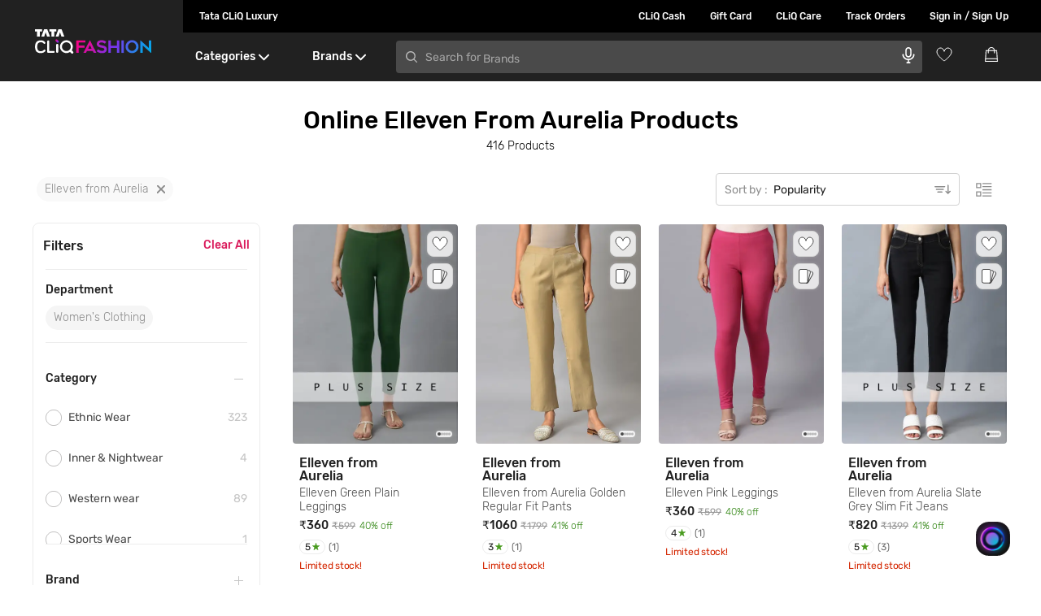

--- FILE ---
content_type: text/html; charset=utf-8
request_url: https://www.google.com/recaptcha/enterprise/anchor?ar=1&k=6Le45ZIkAAAAACF_7YiQ63eGG7ZcUYz5Z5PvxqaZ&co=aHR0cHM6Ly93d3cudGF0YWNsaXEuY29tOjQ0Mw..&hl=en&v=PoyoqOPhxBO7pBk68S4YbpHZ&size=invisible&anchor-ms=20000&execute-ms=30000&cb=13syrhhjz8dv
body_size: 48440
content:
<!DOCTYPE HTML><html dir="ltr" lang="en"><head><meta http-equiv="Content-Type" content="text/html; charset=UTF-8">
<meta http-equiv="X-UA-Compatible" content="IE=edge">
<title>reCAPTCHA</title>
<style type="text/css">
/* cyrillic-ext */
@font-face {
  font-family: 'Roboto';
  font-style: normal;
  font-weight: 400;
  font-stretch: 100%;
  src: url(//fonts.gstatic.com/s/roboto/v48/KFO7CnqEu92Fr1ME7kSn66aGLdTylUAMa3GUBHMdazTgWw.woff2) format('woff2');
  unicode-range: U+0460-052F, U+1C80-1C8A, U+20B4, U+2DE0-2DFF, U+A640-A69F, U+FE2E-FE2F;
}
/* cyrillic */
@font-face {
  font-family: 'Roboto';
  font-style: normal;
  font-weight: 400;
  font-stretch: 100%;
  src: url(//fonts.gstatic.com/s/roboto/v48/KFO7CnqEu92Fr1ME7kSn66aGLdTylUAMa3iUBHMdazTgWw.woff2) format('woff2');
  unicode-range: U+0301, U+0400-045F, U+0490-0491, U+04B0-04B1, U+2116;
}
/* greek-ext */
@font-face {
  font-family: 'Roboto';
  font-style: normal;
  font-weight: 400;
  font-stretch: 100%;
  src: url(//fonts.gstatic.com/s/roboto/v48/KFO7CnqEu92Fr1ME7kSn66aGLdTylUAMa3CUBHMdazTgWw.woff2) format('woff2');
  unicode-range: U+1F00-1FFF;
}
/* greek */
@font-face {
  font-family: 'Roboto';
  font-style: normal;
  font-weight: 400;
  font-stretch: 100%;
  src: url(//fonts.gstatic.com/s/roboto/v48/KFO7CnqEu92Fr1ME7kSn66aGLdTylUAMa3-UBHMdazTgWw.woff2) format('woff2');
  unicode-range: U+0370-0377, U+037A-037F, U+0384-038A, U+038C, U+038E-03A1, U+03A3-03FF;
}
/* math */
@font-face {
  font-family: 'Roboto';
  font-style: normal;
  font-weight: 400;
  font-stretch: 100%;
  src: url(//fonts.gstatic.com/s/roboto/v48/KFO7CnqEu92Fr1ME7kSn66aGLdTylUAMawCUBHMdazTgWw.woff2) format('woff2');
  unicode-range: U+0302-0303, U+0305, U+0307-0308, U+0310, U+0312, U+0315, U+031A, U+0326-0327, U+032C, U+032F-0330, U+0332-0333, U+0338, U+033A, U+0346, U+034D, U+0391-03A1, U+03A3-03A9, U+03B1-03C9, U+03D1, U+03D5-03D6, U+03F0-03F1, U+03F4-03F5, U+2016-2017, U+2034-2038, U+203C, U+2040, U+2043, U+2047, U+2050, U+2057, U+205F, U+2070-2071, U+2074-208E, U+2090-209C, U+20D0-20DC, U+20E1, U+20E5-20EF, U+2100-2112, U+2114-2115, U+2117-2121, U+2123-214F, U+2190, U+2192, U+2194-21AE, U+21B0-21E5, U+21F1-21F2, U+21F4-2211, U+2213-2214, U+2216-22FF, U+2308-230B, U+2310, U+2319, U+231C-2321, U+2336-237A, U+237C, U+2395, U+239B-23B7, U+23D0, U+23DC-23E1, U+2474-2475, U+25AF, U+25B3, U+25B7, U+25BD, U+25C1, U+25CA, U+25CC, U+25FB, U+266D-266F, U+27C0-27FF, U+2900-2AFF, U+2B0E-2B11, U+2B30-2B4C, U+2BFE, U+3030, U+FF5B, U+FF5D, U+1D400-1D7FF, U+1EE00-1EEFF;
}
/* symbols */
@font-face {
  font-family: 'Roboto';
  font-style: normal;
  font-weight: 400;
  font-stretch: 100%;
  src: url(//fonts.gstatic.com/s/roboto/v48/KFO7CnqEu92Fr1ME7kSn66aGLdTylUAMaxKUBHMdazTgWw.woff2) format('woff2');
  unicode-range: U+0001-000C, U+000E-001F, U+007F-009F, U+20DD-20E0, U+20E2-20E4, U+2150-218F, U+2190, U+2192, U+2194-2199, U+21AF, U+21E6-21F0, U+21F3, U+2218-2219, U+2299, U+22C4-22C6, U+2300-243F, U+2440-244A, U+2460-24FF, U+25A0-27BF, U+2800-28FF, U+2921-2922, U+2981, U+29BF, U+29EB, U+2B00-2BFF, U+4DC0-4DFF, U+FFF9-FFFB, U+10140-1018E, U+10190-1019C, U+101A0, U+101D0-101FD, U+102E0-102FB, U+10E60-10E7E, U+1D2C0-1D2D3, U+1D2E0-1D37F, U+1F000-1F0FF, U+1F100-1F1AD, U+1F1E6-1F1FF, U+1F30D-1F30F, U+1F315, U+1F31C, U+1F31E, U+1F320-1F32C, U+1F336, U+1F378, U+1F37D, U+1F382, U+1F393-1F39F, U+1F3A7-1F3A8, U+1F3AC-1F3AF, U+1F3C2, U+1F3C4-1F3C6, U+1F3CA-1F3CE, U+1F3D4-1F3E0, U+1F3ED, U+1F3F1-1F3F3, U+1F3F5-1F3F7, U+1F408, U+1F415, U+1F41F, U+1F426, U+1F43F, U+1F441-1F442, U+1F444, U+1F446-1F449, U+1F44C-1F44E, U+1F453, U+1F46A, U+1F47D, U+1F4A3, U+1F4B0, U+1F4B3, U+1F4B9, U+1F4BB, U+1F4BF, U+1F4C8-1F4CB, U+1F4D6, U+1F4DA, U+1F4DF, U+1F4E3-1F4E6, U+1F4EA-1F4ED, U+1F4F7, U+1F4F9-1F4FB, U+1F4FD-1F4FE, U+1F503, U+1F507-1F50B, U+1F50D, U+1F512-1F513, U+1F53E-1F54A, U+1F54F-1F5FA, U+1F610, U+1F650-1F67F, U+1F687, U+1F68D, U+1F691, U+1F694, U+1F698, U+1F6AD, U+1F6B2, U+1F6B9-1F6BA, U+1F6BC, U+1F6C6-1F6CF, U+1F6D3-1F6D7, U+1F6E0-1F6EA, U+1F6F0-1F6F3, U+1F6F7-1F6FC, U+1F700-1F7FF, U+1F800-1F80B, U+1F810-1F847, U+1F850-1F859, U+1F860-1F887, U+1F890-1F8AD, U+1F8B0-1F8BB, U+1F8C0-1F8C1, U+1F900-1F90B, U+1F93B, U+1F946, U+1F984, U+1F996, U+1F9E9, U+1FA00-1FA6F, U+1FA70-1FA7C, U+1FA80-1FA89, U+1FA8F-1FAC6, U+1FACE-1FADC, U+1FADF-1FAE9, U+1FAF0-1FAF8, U+1FB00-1FBFF;
}
/* vietnamese */
@font-face {
  font-family: 'Roboto';
  font-style: normal;
  font-weight: 400;
  font-stretch: 100%;
  src: url(//fonts.gstatic.com/s/roboto/v48/KFO7CnqEu92Fr1ME7kSn66aGLdTylUAMa3OUBHMdazTgWw.woff2) format('woff2');
  unicode-range: U+0102-0103, U+0110-0111, U+0128-0129, U+0168-0169, U+01A0-01A1, U+01AF-01B0, U+0300-0301, U+0303-0304, U+0308-0309, U+0323, U+0329, U+1EA0-1EF9, U+20AB;
}
/* latin-ext */
@font-face {
  font-family: 'Roboto';
  font-style: normal;
  font-weight: 400;
  font-stretch: 100%;
  src: url(//fonts.gstatic.com/s/roboto/v48/KFO7CnqEu92Fr1ME7kSn66aGLdTylUAMa3KUBHMdazTgWw.woff2) format('woff2');
  unicode-range: U+0100-02BA, U+02BD-02C5, U+02C7-02CC, U+02CE-02D7, U+02DD-02FF, U+0304, U+0308, U+0329, U+1D00-1DBF, U+1E00-1E9F, U+1EF2-1EFF, U+2020, U+20A0-20AB, U+20AD-20C0, U+2113, U+2C60-2C7F, U+A720-A7FF;
}
/* latin */
@font-face {
  font-family: 'Roboto';
  font-style: normal;
  font-weight: 400;
  font-stretch: 100%;
  src: url(//fonts.gstatic.com/s/roboto/v48/KFO7CnqEu92Fr1ME7kSn66aGLdTylUAMa3yUBHMdazQ.woff2) format('woff2');
  unicode-range: U+0000-00FF, U+0131, U+0152-0153, U+02BB-02BC, U+02C6, U+02DA, U+02DC, U+0304, U+0308, U+0329, U+2000-206F, U+20AC, U+2122, U+2191, U+2193, U+2212, U+2215, U+FEFF, U+FFFD;
}
/* cyrillic-ext */
@font-face {
  font-family: 'Roboto';
  font-style: normal;
  font-weight: 500;
  font-stretch: 100%;
  src: url(//fonts.gstatic.com/s/roboto/v48/KFO7CnqEu92Fr1ME7kSn66aGLdTylUAMa3GUBHMdazTgWw.woff2) format('woff2');
  unicode-range: U+0460-052F, U+1C80-1C8A, U+20B4, U+2DE0-2DFF, U+A640-A69F, U+FE2E-FE2F;
}
/* cyrillic */
@font-face {
  font-family: 'Roboto';
  font-style: normal;
  font-weight: 500;
  font-stretch: 100%;
  src: url(//fonts.gstatic.com/s/roboto/v48/KFO7CnqEu92Fr1ME7kSn66aGLdTylUAMa3iUBHMdazTgWw.woff2) format('woff2');
  unicode-range: U+0301, U+0400-045F, U+0490-0491, U+04B0-04B1, U+2116;
}
/* greek-ext */
@font-face {
  font-family: 'Roboto';
  font-style: normal;
  font-weight: 500;
  font-stretch: 100%;
  src: url(//fonts.gstatic.com/s/roboto/v48/KFO7CnqEu92Fr1ME7kSn66aGLdTylUAMa3CUBHMdazTgWw.woff2) format('woff2');
  unicode-range: U+1F00-1FFF;
}
/* greek */
@font-face {
  font-family: 'Roboto';
  font-style: normal;
  font-weight: 500;
  font-stretch: 100%;
  src: url(//fonts.gstatic.com/s/roboto/v48/KFO7CnqEu92Fr1ME7kSn66aGLdTylUAMa3-UBHMdazTgWw.woff2) format('woff2');
  unicode-range: U+0370-0377, U+037A-037F, U+0384-038A, U+038C, U+038E-03A1, U+03A3-03FF;
}
/* math */
@font-face {
  font-family: 'Roboto';
  font-style: normal;
  font-weight: 500;
  font-stretch: 100%;
  src: url(//fonts.gstatic.com/s/roboto/v48/KFO7CnqEu92Fr1ME7kSn66aGLdTylUAMawCUBHMdazTgWw.woff2) format('woff2');
  unicode-range: U+0302-0303, U+0305, U+0307-0308, U+0310, U+0312, U+0315, U+031A, U+0326-0327, U+032C, U+032F-0330, U+0332-0333, U+0338, U+033A, U+0346, U+034D, U+0391-03A1, U+03A3-03A9, U+03B1-03C9, U+03D1, U+03D5-03D6, U+03F0-03F1, U+03F4-03F5, U+2016-2017, U+2034-2038, U+203C, U+2040, U+2043, U+2047, U+2050, U+2057, U+205F, U+2070-2071, U+2074-208E, U+2090-209C, U+20D0-20DC, U+20E1, U+20E5-20EF, U+2100-2112, U+2114-2115, U+2117-2121, U+2123-214F, U+2190, U+2192, U+2194-21AE, U+21B0-21E5, U+21F1-21F2, U+21F4-2211, U+2213-2214, U+2216-22FF, U+2308-230B, U+2310, U+2319, U+231C-2321, U+2336-237A, U+237C, U+2395, U+239B-23B7, U+23D0, U+23DC-23E1, U+2474-2475, U+25AF, U+25B3, U+25B7, U+25BD, U+25C1, U+25CA, U+25CC, U+25FB, U+266D-266F, U+27C0-27FF, U+2900-2AFF, U+2B0E-2B11, U+2B30-2B4C, U+2BFE, U+3030, U+FF5B, U+FF5D, U+1D400-1D7FF, U+1EE00-1EEFF;
}
/* symbols */
@font-face {
  font-family: 'Roboto';
  font-style: normal;
  font-weight: 500;
  font-stretch: 100%;
  src: url(//fonts.gstatic.com/s/roboto/v48/KFO7CnqEu92Fr1ME7kSn66aGLdTylUAMaxKUBHMdazTgWw.woff2) format('woff2');
  unicode-range: U+0001-000C, U+000E-001F, U+007F-009F, U+20DD-20E0, U+20E2-20E4, U+2150-218F, U+2190, U+2192, U+2194-2199, U+21AF, U+21E6-21F0, U+21F3, U+2218-2219, U+2299, U+22C4-22C6, U+2300-243F, U+2440-244A, U+2460-24FF, U+25A0-27BF, U+2800-28FF, U+2921-2922, U+2981, U+29BF, U+29EB, U+2B00-2BFF, U+4DC0-4DFF, U+FFF9-FFFB, U+10140-1018E, U+10190-1019C, U+101A0, U+101D0-101FD, U+102E0-102FB, U+10E60-10E7E, U+1D2C0-1D2D3, U+1D2E0-1D37F, U+1F000-1F0FF, U+1F100-1F1AD, U+1F1E6-1F1FF, U+1F30D-1F30F, U+1F315, U+1F31C, U+1F31E, U+1F320-1F32C, U+1F336, U+1F378, U+1F37D, U+1F382, U+1F393-1F39F, U+1F3A7-1F3A8, U+1F3AC-1F3AF, U+1F3C2, U+1F3C4-1F3C6, U+1F3CA-1F3CE, U+1F3D4-1F3E0, U+1F3ED, U+1F3F1-1F3F3, U+1F3F5-1F3F7, U+1F408, U+1F415, U+1F41F, U+1F426, U+1F43F, U+1F441-1F442, U+1F444, U+1F446-1F449, U+1F44C-1F44E, U+1F453, U+1F46A, U+1F47D, U+1F4A3, U+1F4B0, U+1F4B3, U+1F4B9, U+1F4BB, U+1F4BF, U+1F4C8-1F4CB, U+1F4D6, U+1F4DA, U+1F4DF, U+1F4E3-1F4E6, U+1F4EA-1F4ED, U+1F4F7, U+1F4F9-1F4FB, U+1F4FD-1F4FE, U+1F503, U+1F507-1F50B, U+1F50D, U+1F512-1F513, U+1F53E-1F54A, U+1F54F-1F5FA, U+1F610, U+1F650-1F67F, U+1F687, U+1F68D, U+1F691, U+1F694, U+1F698, U+1F6AD, U+1F6B2, U+1F6B9-1F6BA, U+1F6BC, U+1F6C6-1F6CF, U+1F6D3-1F6D7, U+1F6E0-1F6EA, U+1F6F0-1F6F3, U+1F6F7-1F6FC, U+1F700-1F7FF, U+1F800-1F80B, U+1F810-1F847, U+1F850-1F859, U+1F860-1F887, U+1F890-1F8AD, U+1F8B0-1F8BB, U+1F8C0-1F8C1, U+1F900-1F90B, U+1F93B, U+1F946, U+1F984, U+1F996, U+1F9E9, U+1FA00-1FA6F, U+1FA70-1FA7C, U+1FA80-1FA89, U+1FA8F-1FAC6, U+1FACE-1FADC, U+1FADF-1FAE9, U+1FAF0-1FAF8, U+1FB00-1FBFF;
}
/* vietnamese */
@font-face {
  font-family: 'Roboto';
  font-style: normal;
  font-weight: 500;
  font-stretch: 100%;
  src: url(//fonts.gstatic.com/s/roboto/v48/KFO7CnqEu92Fr1ME7kSn66aGLdTylUAMa3OUBHMdazTgWw.woff2) format('woff2');
  unicode-range: U+0102-0103, U+0110-0111, U+0128-0129, U+0168-0169, U+01A0-01A1, U+01AF-01B0, U+0300-0301, U+0303-0304, U+0308-0309, U+0323, U+0329, U+1EA0-1EF9, U+20AB;
}
/* latin-ext */
@font-face {
  font-family: 'Roboto';
  font-style: normal;
  font-weight: 500;
  font-stretch: 100%;
  src: url(//fonts.gstatic.com/s/roboto/v48/KFO7CnqEu92Fr1ME7kSn66aGLdTylUAMa3KUBHMdazTgWw.woff2) format('woff2');
  unicode-range: U+0100-02BA, U+02BD-02C5, U+02C7-02CC, U+02CE-02D7, U+02DD-02FF, U+0304, U+0308, U+0329, U+1D00-1DBF, U+1E00-1E9F, U+1EF2-1EFF, U+2020, U+20A0-20AB, U+20AD-20C0, U+2113, U+2C60-2C7F, U+A720-A7FF;
}
/* latin */
@font-face {
  font-family: 'Roboto';
  font-style: normal;
  font-weight: 500;
  font-stretch: 100%;
  src: url(//fonts.gstatic.com/s/roboto/v48/KFO7CnqEu92Fr1ME7kSn66aGLdTylUAMa3yUBHMdazQ.woff2) format('woff2');
  unicode-range: U+0000-00FF, U+0131, U+0152-0153, U+02BB-02BC, U+02C6, U+02DA, U+02DC, U+0304, U+0308, U+0329, U+2000-206F, U+20AC, U+2122, U+2191, U+2193, U+2212, U+2215, U+FEFF, U+FFFD;
}
/* cyrillic-ext */
@font-face {
  font-family: 'Roboto';
  font-style: normal;
  font-weight: 900;
  font-stretch: 100%;
  src: url(//fonts.gstatic.com/s/roboto/v48/KFO7CnqEu92Fr1ME7kSn66aGLdTylUAMa3GUBHMdazTgWw.woff2) format('woff2');
  unicode-range: U+0460-052F, U+1C80-1C8A, U+20B4, U+2DE0-2DFF, U+A640-A69F, U+FE2E-FE2F;
}
/* cyrillic */
@font-face {
  font-family: 'Roboto';
  font-style: normal;
  font-weight: 900;
  font-stretch: 100%;
  src: url(//fonts.gstatic.com/s/roboto/v48/KFO7CnqEu92Fr1ME7kSn66aGLdTylUAMa3iUBHMdazTgWw.woff2) format('woff2');
  unicode-range: U+0301, U+0400-045F, U+0490-0491, U+04B0-04B1, U+2116;
}
/* greek-ext */
@font-face {
  font-family: 'Roboto';
  font-style: normal;
  font-weight: 900;
  font-stretch: 100%;
  src: url(//fonts.gstatic.com/s/roboto/v48/KFO7CnqEu92Fr1ME7kSn66aGLdTylUAMa3CUBHMdazTgWw.woff2) format('woff2');
  unicode-range: U+1F00-1FFF;
}
/* greek */
@font-face {
  font-family: 'Roboto';
  font-style: normal;
  font-weight: 900;
  font-stretch: 100%;
  src: url(//fonts.gstatic.com/s/roboto/v48/KFO7CnqEu92Fr1ME7kSn66aGLdTylUAMa3-UBHMdazTgWw.woff2) format('woff2');
  unicode-range: U+0370-0377, U+037A-037F, U+0384-038A, U+038C, U+038E-03A1, U+03A3-03FF;
}
/* math */
@font-face {
  font-family: 'Roboto';
  font-style: normal;
  font-weight: 900;
  font-stretch: 100%;
  src: url(//fonts.gstatic.com/s/roboto/v48/KFO7CnqEu92Fr1ME7kSn66aGLdTylUAMawCUBHMdazTgWw.woff2) format('woff2');
  unicode-range: U+0302-0303, U+0305, U+0307-0308, U+0310, U+0312, U+0315, U+031A, U+0326-0327, U+032C, U+032F-0330, U+0332-0333, U+0338, U+033A, U+0346, U+034D, U+0391-03A1, U+03A3-03A9, U+03B1-03C9, U+03D1, U+03D5-03D6, U+03F0-03F1, U+03F4-03F5, U+2016-2017, U+2034-2038, U+203C, U+2040, U+2043, U+2047, U+2050, U+2057, U+205F, U+2070-2071, U+2074-208E, U+2090-209C, U+20D0-20DC, U+20E1, U+20E5-20EF, U+2100-2112, U+2114-2115, U+2117-2121, U+2123-214F, U+2190, U+2192, U+2194-21AE, U+21B0-21E5, U+21F1-21F2, U+21F4-2211, U+2213-2214, U+2216-22FF, U+2308-230B, U+2310, U+2319, U+231C-2321, U+2336-237A, U+237C, U+2395, U+239B-23B7, U+23D0, U+23DC-23E1, U+2474-2475, U+25AF, U+25B3, U+25B7, U+25BD, U+25C1, U+25CA, U+25CC, U+25FB, U+266D-266F, U+27C0-27FF, U+2900-2AFF, U+2B0E-2B11, U+2B30-2B4C, U+2BFE, U+3030, U+FF5B, U+FF5D, U+1D400-1D7FF, U+1EE00-1EEFF;
}
/* symbols */
@font-face {
  font-family: 'Roboto';
  font-style: normal;
  font-weight: 900;
  font-stretch: 100%;
  src: url(//fonts.gstatic.com/s/roboto/v48/KFO7CnqEu92Fr1ME7kSn66aGLdTylUAMaxKUBHMdazTgWw.woff2) format('woff2');
  unicode-range: U+0001-000C, U+000E-001F, U+007F-009F, U+20DD-20E0, U+20E2-20E4, U+2150-218F, U+2190, U+2192, U+2194-2199, U+21AF, U+21E6-21F0, U+21F3, U+2218-2219, U+2299, U+22C4-22C6, U+2300-243F, U+2440-244A, U+2460-24FF, U+25A0-27BF, U+2800-28FF, U+2921-2922, U+2981, U+29BF, U+29EB, U+2B00-2BFF, U+4DC0-4DFF, U+FFF9-FFFB, U+10140-1018E, U+10190-1019C, U+101A0, U+101D0-101FD, U+102E0-102FB, U+10E60-10E7E, U+1D2C0-1D2D3, U+1D2E0-1D37F, U+1F000-1F0FF, U+1F100-1F1AD, U+1F1E6-1F1FF, U+1F30D-1F30F, U+1F315, U+1F31C, U+1F31E, U+1F320-1F32C, U+1F336, U+1F378, U+1F37D, U+1F382, U+1F393-1F39F, U+1F3A7-1F3A8, U+1F3AC-1F3AF, U+1F3C2, U+1F3C4-1F3C6, U+1F3CA-1F3CE, U+1F3D4-1F3E0, U+1F3ED, U+1F3F1-1F3F3, U+1F3F5-1F3F7, U+1F408, U+1F415, U+1F41F, U+1F426, U+1F43F, U+1F441-1F442, U+1F444, U+1F446-1F449, U+1F44C-1F44E, U+1F453, U+1F46A, U+1F47D, U+1F4A3, U+1F4B0, U+1F4B3, U+1F4B9, U+1F4BB, U+1F4BF, U+1F4C8-1F4CB, U+1F4D6, U+1F4DA, U+1F4DF, U+1F4E3-1F4E6, U+1F4EA-1F4ED, U+1F4F7, U+1F4F9-1F4FB, U+1F4FD-1F4FE, U+1F503, U+1F507-1F50B, U+1F50D, U+1F512-1F513, U+1F53E-1F54A, U+1F54F-1F5FA, U+1F610, U+1F650-1F67F, U+1F687, U+1F68D, U+1F691, U+1F694, U+1F698, U+1F6AD, U+1F6B2, U+1F6B9-1F6BA, U+1F6BC, U+1F6C6-1F6CF, U+1F6D3-1F6D7, U+1F6E0-1F6EA, U+1F6F0-1F6F3, U+1F6F7-1F6FC, U+1F700-1F7FF, U+1F800-1F80B, U+1F810-1F847, U+1F850-1F859, U+1F860-1F887, U+1F890-1F8AD, U+1F8B0-1F8BB, U+1F8C0-1F8C1, U+1F900-1F90B, U+1F93B, U+1F946, U+1F984, U+1F996, U+1F9E9, U+1FA00-1FA6F, U+1FA70-1FA7C, U+1FA80-1FA89, U+1FA8F-1FAC6, U+1FACE-1FADC, U+1FADF-1FAE9, U+1FAF0-1FAF8, U+1FB00-1FBFF;
}
/* vietnamese */
@font-face {
  font-family: 'Roboto';
  font-style: normal;
  font-weight: 900;
  font-stretch: 100%;
  src: url(//fonts.gstatic.com/s/roboto/v48/KFO7CnqEu92Fr1ME7kSn66aGLdTylUAMa3OUBHMdazTgWw.woff2) format('woff2');
  unicode-range: U+0102-0103, U+0110-0111, U+0128-0129, U+0168-0169, U+01A0-01A1, U+01AF-01B0, U+0300-0301, U+0303-0304, U+0308-0309, U+0323, U+0329, U+1EA0-1EF9, U+20AB;
}
/* latin-ext */
@font-face {
  font-family: 'Roboto';
  font-style: normal;
  font-weight: 900;
  font-stretch: 100%;
  src: url(//fonts.gstatic.com/s/roboto/v48/KFO7CnqEu92Fr1ME7kSn66aGLdTylUAMa3KUBHMdazTgWw.woff2) format('woff2');
  unicode-range: U+0100-02BA, U+02BD-02C5, U+02C7-02CC, U+02CE-02D7, U+02DD-02FF, U+0304, U+0308, U+0329, U+1D00-1DBF, U+1E00-1E9F, U+1EF2-1EFF, U+2020, U+20A0-20AB, U+20AD-20C0, U+2113, U+2C60-2C7F, U+A720-A7FF;
}
/* latin */
@font-face {
  font-family: 'Roboto';
  font-style: normal;
  font-weight: 900;
  font-stretch: 100%;
  src: url(//fonts.gstatic.com/s/roboto/v48/KFO7CnqEu92Fr1ME7kSn66aGLdTylUAMa3yUBHMdazQ.woff2) format('woff2');
  unicode-range: U+0000-00FF, U+0131, U+0152-0153, U+02BB-02BC, U+02C6, U+02DA, U+02DC, U+0304, U+0308, U+0329, U+2000-206F, U+20AC, U+2122, U+2191, U+2193, U+2212, U+2215, U+FEFF, U+FFFD;
}

</style>
<link rel="stylesheet" type="text/css" href="https://www.gstatic.com/recaptcha/releases/PoyoqOPhxBO7pBk68S4YbpHZ/styles__ltr.css">
<script nonce="dp1FLL0xfRErlmIFdrIW-g" type="text/javascript">window['__recaptcha_api'] = 'https://www.google.com/recaptcha/enterprise/';</script>
<script type="text/javascript" src="https://www.gstatic.com/recaptcha/releases/PoyoqOPhxBO7pBk68S4YbpHZ/recaptcha__en.js" nonce="dp1FLL0xfRErlmIFdrIW-g">
      
    </script></head>
<body><div id="rc-anchor-alert" class="rc-anchor-alert"></div>
<input type="hidden" id="recaptcha-token" value="[base64]">
<script type="text/javascript" nonce="dp1FLL0xfRErlmIFdrIW-g">
      recaptcha.anchor.Main.init("[\x22ainput\x22,[\x22bgdata\x22,\x22\x22,\[base64]/[base64]/[base64]/bmV3IHJbeF0oY1swXSk6RT09Mj9uZXcgclt4XShjWzBdLGNbMV0pOkU9PTM/bmV3IHJbeF0oY1swXSxjWzFdLGNbMl0pOkU9PTQ/[base64]/[base64]/[base64]/[base64]/[base64]/[base64]/[base64]/[base64]\x22,\[base64]\\u003d\x22,\x22bFdqTV7ChlDCjlLCocKDwoLCjcORJ8OrV8OXwokHDsK/wpBLw4FBwoBOwoRkO8Ozw7PCtiHClMKgb3cXBsKbwpbDtBVpwoNgesK3AsOncgjCgXRvLlPCuhdxw5YUc8KgE8KDw5zDp23ClQbDqsK7ecOQwq7CpW/CjkLCsEPCrSRaKsKiwovCnCU9wr9fw6zCtnNADXkeBA0kwpLDozbDvMOZSh7ChsOAWBdDwoY9wqN7wpFgwr3DpHgJw7LDtx/Cn8OvBkXCsC4iwrbClDgtKUTCrDAEcMOEW1jCgHEgw77DqsKkwpUddVbCtGcLM8KoFcOvwoTDoRrCuFDDrsOMRMKcw6vCscO7w7VZGx/DuMKXRMKhw6RSAMOdw5s3wo7Cm8KOHsKBw4UHw5YBf8OWTXTCs8O+wqtdw4zCqsKQw53Dh8O7LBvDnsKHBgXCpV7CmXLClMKtw44sesOhaWZfJQNMJ0ETw6fCoSEgw7zDqmrDksOswp8Sw6/Cj24fLz3DuE8BF1PDiAwPw4oPICPCpcOdwpfCnyxYw4pfw6DDl8KLwpPCt3HCocOiwroPwp7CtcO9aMKUEA0Aw74bBcKzQsK/Xi5LWsKkwp/ClwfDmlpbw5pRI8K5w4fDn8OSw4FpWMOnw6zCg0LCnk0+Q2QUw4tnAm/CrsK9w7FFMihIQ1sdwpt5w6YAAcKSJi9Vwpwow7tiYADDvMOxwqF/w4TDjk1OXsOra1d/SsOpw6/[base64]/DgbCpsKvw7JJL8KaQWVRwpI5ZcOJwqvClmsvwo/CvWnDo8OKw6kZHgnDmMKxwoM6WjnDpMOKGsOEf8O/[base64]/[base64]/[base64]/DHDDmsKKwoTChMKAS2PCvcK3d8KOwrQswrzDgcK+Vz7CqXt5OMKKwozCpiTCmzBFd1LCs8OVWFXDryfDlsOLJXQPTWXCpjnCl8KaICbDr1XCssKtTcObw54xw4/[base64]/CuCbDnjvCscOgFsOGwpI7CFTCs8OHM8K/QMKjc8O4asOUP8Kzw4fCq3FLw6F4VnAPwot6wrcaGXsqKMKcBcOQw77DosOuImzCuh5ZXhXDrC7CnH/CjMKuYMKff1fDvStnV8K3wrzDq8K7w7oPelVHwpU0RAjCrEBSwrt8w5h/[base64]/CmcKQwoPCrRgmE8K8w74wRAhJwo3Cnz3DuWXCr8KXEmTCmiPCn8KPBi92VRkGOsKiw7VjwrdUXAnDs0pXw4/DjA5Uwq/DvBnDrMOUPSBGwoUsXl0Uw6JSRsKlcMKlw6FISMOkHyLCl3JtNTnDp8O0FsKUfGULUijDnsOKKWzCqX3Di13DnGZnwprDmsOvPsOcw43DgMOJw4fDmEhkw7fCnzTDswDCkStFw7Ybw7HDmsOlwrvDnsO/QsKNwqfDlcO/woXDiWRUUBTCu8KfQsOrwqtcdiVvw6N9VHnCu8ONwqvDgcOOCwfCvDjDqjfCkMO1wo8BaT/DgsKWw4IGw7HCkGIMLcO+w41LAkDDiWBNwpnChcOpA8KgWsKdw4o/TMO9w7/Ds8OxwqZoacOPw5XDnxpgTcK7wqPCmH7DgsKLW1MWfcKbDsKuw5RpKsOWwooxfWklwqQPwpoNw7nCpz7Dt8KxOH8KwqE9w5RcwrVEw4kGM8OxZ8O9UMOTwo19w5wxwo/Dq2lQwqddw4zCnB3CrxMDRzVjw6R/L8OPwpTCucO4wpzDgsKaw6UjwrhhwpFAw4M7wpHCiFbClsOJLsKwTSp6acKRw5VpRcOmMltuUcOKZT/CrU8Bw75KX8KrE2TCvQzCjcKVGMOHw4PDtGPCpBXDhF5/[base64]/Cl3rCpHg/[base64]/w4rDsGbDm1dfwoRSwqtQNMOzwqvCjsO+U2tsJSHDm2hcwqrCosKpw7llSVzDiUsCw6pyQsK+wrvCm2kYw6RoBsOHwoIvw4MhcgdMwqA/BjUiXB/[base64]/ChGEbe04OwpJyDgnDo2vCsndhAXh7FcOwUMO/wovDuE0iMlXCtcKEw57DogrDsMKXw6TCrylHw65lX8OLTi9QbMOgWsK4w6TDpy3CkkgtOVHDhMKyXkMDX1xiw43CmsOcEMOJw4hYw4EIAC14fMKeWcKuw6nDncKmPcKNwrcfwo7Dog/Dh8O7wovDl3gKwqQ5wqbDisOvIzNWCsOiM8KhasOEwqd2w6hyMibDhUc/XsKyw50IwpDDswnDuQ3DqgLDosObwpbDj8OOTDkMW8OQw4XDhcOvw7fChcOkPWPCkU7DrsO/YsKgw4B/[base64]/Dt8O4OcO+wpN8w74dwrvDncKXw6I1wqXDncKQZ8OFw54xw5s8F8ONTBDCoy3CunFVw4nCjcK5Ei7CkXo/C0bDgcK/R8OTwql6w6zDn8O9PyIOI8OEHUhiUsOBSnLDpX5bw4/Ct3Bjwp7CkTbCvjMDwoItwoDDl8OVwo/[base64]/CqsOTDMKyw6PDqFjDkSdnw7HDtk3DpVHCvsOzw6/[base64]/DkcOrSMKrfCjCp8Otw7bDqEvDpRsqwp9GwqDDnMK7EMKHfcOnbcOlw7IPwqxOwot9w7UAw6TDqgjDj8KrwqfDucKow7/Dn8Oxw5tXJDDCuVRxw7EbMMOYwrd7UMO7eQ5gwrgKwpdrwqnDnn3DjQrDhH7DsWsefw9zNsKUZhHCh8O+wpV9MsOlXMOMw53DjDrCmsOcZ8OMw5wXwrsnJBYmw60TwqgvEcOnecOiUko4wpnDpMOsw5PCtsOZN8Oow6PDi8OXXMKTWVDCoxrDklPDvk/DksOrw7vDuMORw7XDjgd6LnMwXMKSwrTDtCpawpdsbgnDuxjDvsOAwqrCqDLCjkLDs8KqwqTDnMOFw7PClTh0XcOOFcK9FWzCizXDmF/ClcONWnDDrhpzwp1AwoLCscKWF3V8wr0kwrvDnHHCmV7DplTCu8OtY1jDtTIvO0Evw49qw4HCmMK3dA98wpsYNGZgQA4aNR3CvcKvwpPCrw3Di1NxbghPwpbCsGPDsSPDn8K/PVnCr8KZaznDvcK4NjRYBDZVWX9cNhXDjy8Tw6xxwr8NTcO6dcODw5fDuR5/bsOBRE/[base64]/wqnCgQMTS8Okb8KPDkVlB2zDnsKdw4bCkcKIw69OwqHDncKJa2Nqw7/[base64]/[base64]/ORlAw4kTw7VRw4LCg8Onw4TDhWbDgmpIw6/CtUFpVh3CkcKMSRgXw5V6WxDCnsKmwpPCpkvDisKdwrBew5TDtcOAMMKRw6Umw6PDksOETsKfUMKGw5nCnSvCjcKOX8KVw5IAw6Ysd8Ovw5YNwqEiw7vDkRXDv2PDshpDZ8KgUMKndsKUw6gsSmsQPsKXYzHCuw5QG8OlwpF/BBAVwrLDs2HDl8K2Q8KywqnDt3bDgMOGw4PDiWQTw6bCpFjDhsOBwqt8UsKbG8O6w47CiTtSUsK1wr4eJMObwppswrldelFMwqjDkcO2wq08DsOdw6LCqgJ/acOUw5oXLcKMwp9UO8O/wp/ClVrCnMOEV8OcKVvDlxMXw7DCqlrDlWRow51/U0tGZCdow7RjTDFWw6bDpSdyZMKFY8K1G1xaGDbCtsKHwrYVw4LDtCQPw7zCsAp/S8KlbsKaN0nCpkPCosK/E8Kow6rDpcKcPcO7ecOqJEYkw7V9w6XCkCR3KsONwqoPw5/[base64]/[base64]/CjxvDksO2w7HDvcKFfMOLKcONw6Rwwr8zO1lhbcOlK8O5wp5OXHZ9bXQLXMO2LE1BDhfDhcKyw54mwpAuVh/DjMKYJ8OpBsKbwrnDrcOKTXdNw7bChCFuwr95AMKHVsOywqHCpXDDoMKzK8KdwqFbbzDDksOBw4BLw5AGw6zCvsOEVcOzQBFTXsKJwrXCusOwwqwdKcORw5/[base64]/DlTUHakfCoGHCi8KpwrnDpMO7w4ENe2PDu8K1w4LCsUwiwqFiLMKDw4jDmB/[base64]/[base64]/Cnlo5wp9zw4LCsmBcY0xOwo/DuiVGXUQXN8O8E8OVw58aw47DuAzCo25HwqvCnz4yw67ChA0wL8OZwplyw7TDm8KKw6jCrcKCccOWw7nDlXUjw6FNw7ZIBcKYcMK8wqI3UMOhwq8VwrRGbcOiw5YaGRHCg8OMwqw0w74vQsKifsKMwrXCicOAGR1nUH/Chx/DowbDuMK9RMOBwq7CrsODNFAGEA3CgVktM2MjOcKgw6prwochdkUmFMO0woQQZcO1wr1nYMOfwoMsw6vCg3zCtQwABMKkwoPCvcKkw4jDisOiw6DDp8KFw5/[base64]/DpcOzw5MiYMKxGiHCjcKMFcK9SsOXwrPCrR7Dt8KeNcKRWF83w73Cr8KTw7EcGsKzw5LCuhbDnsKTPcKdwoV9w73Cs8O/wqPDh3Iaw5olwovDicOaK8O1w6TCocO6E8OsPlAkw61MwpJFwp/[base64]/[base64]/OcKOBcKdwqt/[base64]/CmH3DuW9CDsOwEH9ATxTDv0Z7wpHCnxTCh8KUBz8JwosndWdFwoLCisOSDhfCiA9+CsOcbsKYUcKldMOiw4xTwoHCo3ojekTCg3LCrVzDh20XYcO/w70EU8KMJk5aw4zDhcKjZEhQesOZJsKzwpfClTjChiAzL1tTwq7CnG3DkX/[base64]/PsOcw4fCtWRKwp/Dp8Ore8OXSHHCmSXCjxbDt8KNDUfDhMKiK8O6w44fCFEpZBfDp8KfRCrDtk44O2hNAVDCtVHDt8O0BMOcJ8KWTk/DnynCghPCsk1nwoQuRMKMaMOywrDDlGdESFDCg8KYODd5w65twroKw54SYnEBwpwnHVXCnW3Cj0FIwpXCh8OQwoxMwqfDhsKhOW80UcK/U8O+wrh1TMOjw54FGH4mw5/DnyIgZMObWsKiI8O/woEWIsO3w7vCjx4mCjU1XsOEIsKWw4YDMW/DlFE8NcOJwovDk3rDtx0iwo3DrwTDj8KBw6DDhE07GmF9LMO0wpkJK8K2wqTDlcKewrnDnyQuw7RwcRhSGMODwpHCl34rccKcwqPCk0JMQ2fCnR4WX8O1LcKlURPDpsOBdMKiwrQywoXClx3DkgJwEi5vDlnDhMOeEmPDpcKVRsK/[base64]/DrsOjwpzDkE8iJzUiVzU/wpFww7d1w6sEW8OzZcOJVMKbX1QgGS/[base64]/DosKcw4/DusK/OmfCuBI+EMKjdkLDusOJwpQgw75MfjgbZcOnLcOqw4HDuMOHw4fCosKnw7PCnVvDg8KEw5JkACLCvkfCk8KpUsOzwr/DkXhuwrbDjRAhw6nDrXTDsxgAVMOtwpMZw6VXw5PCicOrw7/Ck0tRXAjDl8OmQ2dCZcKFw7IjAkrCksONwpTCthoPw4ktZEkxwrcsw5jCvcKlwp8CwqrCgcORwpRBwos7wr1BdRnDoQ9EPlthw6Q+RlNeAMKEwqrDtBRHW3Q/wqrDhcKBKiI/EEM3wqfDkcKaw4vCqsOXwqwuw5bDiMOFw5F0Q8KEw5PDisOBwrPCgn5lw5zClsKuP8O+IcK0w5XDvcOTU8ODcmIbZEnDtiAUwrEGw4LCn03DvmzCnMO8w6HDjwvDh8OpRDvDlBR/wq45asOLKkDDhUPCpG5qEsOVDDTChBFpw5LCpSEUw4PCjyTDuUtAwqlzVEsEwrEawqh6ZTLDjEJgXcO/[base64]/[base64]/Cv8Osw4TDr8KrFcO7wpfDgz7CoMOqwobDnHVLCsOPwoxwwrIgwqcVwrk4wpxOwq4pLWRlGMKuR8K5w69PfMKCwqfDtMKSw7DDtMKhP8KNJALDgsKTXS8ANsOgIR/DvcKic8O2RApiAMO5BnlUwqHDgToBD8K6wqMfw6DCjcKnwp7CncKIwpXCvjPCj3TCl8KXGXURVXR/[base64]/W8KlAsKHw57DnCJewqzCqcOtRcOVw5tYw4U+wonChCQOM0rDpn/CvMKow7rCrWHDrDAcbgV0ScKkw7J3wr3Dj8Oqwr7DgW7CtDoZwpUZXMKiwpDDqcKSw63DqjYPwppkF8KRwojCl8O4RXEOwp0wCMOSecKdw5g4fRjDshEKw7nCtcKFfmsjW0fCqsOBIMO/[base64]/DpMKLTWxTXMKufsOOw4HDuMKNFcKaw5IhWMK+wptEPcOPw7HDpC1Yw7PCrcKvXcOmwqQQwqt6w5HCqMOcQcKWwqRsw7jDnsO2OX/[base64]/DonN2ZBpWwow1w44zHkVNfMOfw6RDZlLCtEbCiQQTwqPDuMOUw59Nw5PDlwxUw6bCn8KiZsKvC2E9DE0pw6vDrk/[base64]/McOawpJpf2LCoMKDwqTCuQHDnsKyGsKfw5zDix/CmsK/woxpwprClR1EWS0pSsObwqcxwovCssOudsOtw5fCucO5wpTDrsODLCQlJ8KVCcKhLlgEEhzCoyBOwpE1R1rDu8KIP8Owc8KrwqcIwrTCpz9AwoHDl8K1ZsO5ABrDs8K7wp1Eak/CuMKyQTxfw7pVfsOFwqZgw4bCvwXDlDrCugXCmcOKJ8KCwqPDjR/DkcKQwoLDtFV+B8KHK8K/w6HDvX3DqsK5ScKiw4bCksKVLl1DwrzCrXvCtjbDnGpvd8OgbVNdOcKuw7/Ch8KtZwLChA3Dlm7ChcKBw6FowrU4ZcO6w5bCr8OUwrUHwqdvH8OhKkJAwocgaFrDqcOGV8K0wp3DjT0QRzvClzvDqMKiwoPCpcOZwrbCqxl/w7zCkl3ClcOiwq0KwqLCnlxodsKQT8Kqw7/Ch8K8CjPCkDR1wpHCsMKXwpofw4PCkWzDqcKpAjAHLlIiam9hUsK4w6bDr1dMMsKiw7trCsOHZUDDv8KbwpnCkMKUw692Jmx5Fl4qDA41d8Oww5d6CwnCkMOuBcOuw7wYf1DDjCzClF7CqMKWwobDn1VPbFYbw7N/MBvCiQViw5kzGMKqw5rCgUrCvcO7w7RlwqLDqMKqQcKwR2XCq8Omw7XDr8O9XMOcw5fCn8Ktw7srw6o8wpNBwp7Ck8Oaw70BwpPDrcK7w5rChwRXGMOoW8KgT3LDhmINw4rCkH0lw7XCt3NvwppEw4PCsQbDr3lbFMKSwo1KLcOWG8K/HsKDwossw4XCgxfCocOeMHw9EhjDnEvCtAVXwqR4UMKzGmNLXMOzwrbCnVFfwqVYwpzCnxprw4fDs2tIYzDCn8ObwqBlWMOEw6LDgcOZwrp/cFDDon0SQGtcGsKhCk9pAEPClsO6FSRYeA96w6HCmcKswrfCrsOLJ008fMOTwoskwpZGw7TCisKkZCbCvzIpbsOHY2PCvsKWHkXDuMOTesOuw4YWwpjChSPCh1LDg0HCtXHChF/Ds8KyMwYTw410w54dAsKFSMOWNzx2CxzCnmLCkRbDk1TDlGjDiMKawrJywqbCrMKdE1fCtm/DiMODKCLCiRnDvcKVw7tFJsKvNWcCw7fCvUzDlhTDncKOWMOCwqnDpho5QGHCvSLDhHbCrA0OfmzCgMOowo8Kw6vDrMKoZjTChCFQGEHDpMKxwoLDimLDssKGHyTDq8OiCGJpw6lfw4/Ds8K4fEzCoMOHPhIoc8KPEy7DgDHDhsOrLWPCmncWMcKQw6fCqMKUd8KIw6/DrwNBwpNRwrN1MTXChsOGKsKrwq0PAmNMCh9pCsKCHwVjUC7DvzwJIRJiw5bCoC/ClMKWw6/DnMORw4kEHS3DjMKyw7kVYh/Dn8OZQD0lwpcKWHxHOcOJw7XCqMKsw59Nw6QPQCLCln1rG8Kfw7UEa8Kqw5kzwq9pXsK9wq43MQo6w7lFScKiw5d8w4/Cp8KeElvCmsKVGxgkw6IkwrlyXyHCnMOfMhnDmR0PPh4bVC46wqpCSiDDtjnDu8KBIitPKMKCIMKQwpF6VAbDolrChl4Vw4MBQHrDn8O/wrzDgirDjMOwQcOqwrArNhF9DD/DrCR0wr/DrMO0LxnDssK2ES9fPcKaw53DtsK5wrXCqCrCsMOMB2fCmsK4w7wcw7zCiBfCnsKdD8OFw5RlPmc+w5bCnRpGMCzDhhETdDIow7k/w4vDl8O/w7sqC2cOGjYlw4zDvmXCtEIeN8KVKATDlsOxSSDDhETDnsKcc0did8KIwoPDoG4JwqvCusKXKsKXw5vDrsOGwqBfw7TCsMOxZxjCoBlEwqPDpsObw5VFVCrDssOwf8Kxw7IdHsOyw6TCtsOKw4bDtMO1GMOFwpHDnsKvMTMjblFABCtVwo83a0NjDEd3FcKULMOQGn/DiMOaUx4Vw5TDpTXCpsKBGsOFMsOHwqLClmQvfhdEw5BSB8KBw4kaCMOTw4bCjk3CsCtGw6XDpGJBw51DBF1cw6rCtcO2DWbDlcOBOcOjbsKtXcONw6XCg1jDi8KgIcK7FhnDjjrCmcK5w5DCtVY1X8OSwoYoPWx0In3CtGNibcKRw5MFwpQ7ehPCv27Cr0QDwrtzw4/[base64]/CsxAgwobCjxBowrbCqnbDosOoPMO2f3lzHcOICRE9wqvDpsO+w6JbYMKMVnPCnCXDlm3CrcKMCSpjfcK5w6/DkgbChsOTwoTDtURDck/CjsO/[base64]/[base64]/w7hGUMOgw4rDgcKPWDdUw5zCs17CkgjDv8KrTTI7wpvCiVI4w4rCqiVVbWDCrcOawoMewrTCjcOJw4V9wo4FXcOyw5nClRDCp8O9wqbCpsOfwpBtw7YhKhTDnRF7wq5gw4RtBx/Cki42JsO6ShoXRiTDnsOUwoLCi3vCqMO3w5ZZPMKEI8KgwoQ5w7bDmMKiRsKZw6BWw6M9w5ZbWHrDrmVuwpIKw7cTwp3Dt8K3DcO/w4LDrSguw6Y1bsOXbnHCqzVmw6UbJmR2w7/[base64]/CpW0jQMO/[base64]/DrnlPwplEw43DlsOhwqwkwrDCu8KeB8KsUMK4M8KrSG/Cm3NVwonDl0dpCg/CncK2BXhnD8KYHcKaw69hWFTDksKseMO4cjDDlwHCicKLw7nCtWdxwrIHwqVFw73DjHfCssK5MxM5wqA0wrjDiMOcwobDk8OjwpZSwpbDlsKPw6PClsKzwqnDhATCkXJsKi4xwonDksOfw68+b1QefjjDmS84HcK/w78Ww4rDmcOCw4vDvsOlwqQ/w7IBXsOVwp8Lw7laIsOkw43CoXXClcO6w7nCrMOCHMKpK8OSw5FpBsOJQMOnaHXDi8KWwq/Dp3LCksKMwoxTwpXCsMKTwqDCk3N1wqHDocOvBcOEZMOgP8KcM8Ozw7VbwrfCisOZw53CgcOdw5nDpcOBN8K/w5YNw7RpPsK5wrQsw4bDol4bTXoww6JBwo5wCCFdTcOAwr7Co8K5w6nCoQDDhQAcCMObesKYYMOLw7PDgsO/QAzDsU9FJynDn8OXM8O8D1EfasOTS07CkcOwGsKlw6jCksOnaMKAw6zDpjnDrhbCgG3CnsO/w7HCj8KwHWE/OVVpRArDnsKZw6jCnsKVwqfDtcOebcK5Cy92KFsPwr8aU8OEKhLDjcKew50rw4bDhHsRwpfCocKiwrfCiwPDs8OCw6vDssOvwqNQwpE4EsKDwozDuMK6IcOtGMOnwqrCsMOUN0/[base64]/L8K/BjjDomzCu08dKMKLwo4ITVYoNUHCosOGHWzDjMKMwrhEP8KywoLDqsObEMOhScKqwqfCssKzwpHDgTNMw7XCk8KLRsOgQsKmZcK2LW/CkTbDjMOnP8O0MTMrwoF4wpDCgUrDvU4JQsKUGXrCnXhYwrkuL0DDumPCiUXCi0fDmMOdw7XDo8OHwqPCuQTDsSvDk8OrwotFO8Kqw78Tw7XCk2NnwoZYL2fDp1bDpMORwqk3In/CsjfDtcKrS0bDkGwGC385wpYaI8Kuw7jChsOAe8KfORgFZiEjwpcTw6PCv8O1flNxXMKuw74cw65QH0sgLUjDnMKZYAwXUibDjsO6w4zDhArCpcO/e0JWBxbDq8OeJQXCjMOew6XDuj3DgiIGf8Kuw7RVw4nDgBonwqDDpUptCcOKwo9nwqdlw616McK/bMKAHsOrSMOjwr8kwpcFw7QjUMOQP8OgAMOvw4HCjsKvwpvDpiNWw7jDkHENAcOyecK5ZMKAdMObDzhdZsOXw5DDrcOhwo7Ck8KzeHFEXMKRXFV9wpXDlMKIw7zCqMKMB8OtFiEGWgJ0QGUHCsOYRsKnw5rChMKMwpdVw5/CkMO4woZeWcOmMcOsTsOtwos/[base64]/w6vDvkhrw7zCih3Duw7Do8KMw6AYcVIuR8Kzw4LDnsKMccOTw7VTwq8iw5tGTMO1wqw8woQ4wqoaAsOhGnhxGsKLwpwtwqDDrcObwpgDw4jDkxXCth3Cu8KRP35vXcOCbsKxJ0wSw7gpw5NRw5MSwqMvwrjDqHTDhsOPLsKmw5FAw6nCv8KzcsK8w6/DkxVnfg7DgBHCrcK9HsOqM8OLIzthw5QEw7DDokEFwofDkFhKUsOBYDXCrMOyFsKNfmJAPsO+w7UowqAzw53DkzDDpSNfwoc8bn/DncO7w5rCssOxwp8PM3kIw69hw4/DlcKVw48NwpURwrbDnUgIw6ZMw6l+w5hmw65hw6LChMK4A2nCpnlowrF0KiMCwpnCnsOtGsK1IEnDlsOScMOHwrDDqcKIDcKAw47CnsOAwpdjw7s3LsK7w5YBwpgtOlF0Q3NIBcK3f3nDoMOiccOYWcODw6c3w4spegUpbsOxw5bDlCcONcKFw6fCpcO/wqTDmwI9wrTCmGt8wp8ow4B6w5zDv8OpwpJ3csO0E0ILWjfDnTpNw6NsI1Iuw6/Dj8Kow4DCuSAdwpbDg8OiEwvCo8Kmw5PDhMOvwoTCnVTDnsOKT8OTOcOjwp/ClcK0w7zCscKDw5fCgMKbwrNuTCkCwqHDuEbCkSRpLcKuesKjwobCtcOCw4p2wrbCmcKAw4UvTi8JIS5PwrNjw67Dm8OlSMKQAgHCscKRwp3DhMKaFMKmRsKbS8OxcsK+YVbDpg7CgSXDqH/CpMKIO0/DgHXDhcKDw5JxwprDiwUtwqfDhMO6OsKNTkETcUgpw5o4RsKDwrjDlEpSIcONwrApw7IEMVPCjXtvaHsdPDnCsD9raj7DvQzDgkZew6vDkW1Yw5LCsMOJSyRRwpXCmsKaw6cfw4FDw7J9UMOawrjDtzfDjG/Dv2d5w6DCjFPDicKFw4Enwr8MfcKwwprCj8OBw59Pw7cFw77DsDfChxdmGzfCjcOlwoHCnsKGEcOuwrzDnjzCm8OgTcKJEmk7w6nCtsKLGkEdMMKaGAtFwrN/w7RawoEXBcKnG27CiMO+w4wqEcO8SHMiwrIiwpHChw5vbsOwFGnCrMKNL3/DgcOPCxFUwr5Ww6Q7c8Kqw5XDvMOpO8KEQigdw5HDjsOfw7FRJcKKwot/w77DrydhecOiaTDDrMOUdQfDjGXDtmvCn8K/w6TChcKVJBbCtsOZHVkzwqUqIzpVw49aU23DkUPDpCQtaMOQY8KAwrPDh3/[base64]/Dj0nCszhhwoEDAxY5GiF+w7Y7UsKVwozDhF/CpsKwIELDmyTCjRPCn0x4aEMca20yw7BQJsKSV8OBw611eijCrcO9wqvCixDDq8OhUysSAQnDuMOMwqk+w4QYwrLDhF9MUcKAG8K3aVfCjikVwpTDocKtwoYjwqMZcsOrwoFWw6grwp4HV8Orw7DDu8K/[base64]/DkMO/wr9bTVHDhsKaw7vCuMObwo0eZ8OEIxTDhsOVRBh/w79OYBFuGMOzAMKaRnzDjApkU1fCiS5ow614ZnzDssOdd8O+w6rDgzXCucOQw5nDocK5EUsdwobCsMKWwqFJwrZ+LMKdNsOKMcOYw5ZTw7fDvTPCl8KxLwzCqkPCnMKFXh/DtMOJTcOfw6jCh8OTw6w2woNQPVLDucOXZzsMw4/ChjnCo3DDmXMfFS13wp/DqEsEAUnDuGrDpsOpXjJUw6hWDyBhdMOBf8O+P3/Ck2fDk8OQw45lwplXdwRcw54Qw5rCvg3Domk/J8OqJCIMwrFCPcKfNMK7wrTCk3FCw65Ww73CvhHCsm/DqcO/LwfDlj/DsSlNw712ASHDk8KhwrYtFcKWw4TDlWvChWHCjAVqQ8O8WsOYWcOKLjErKltAwoQqwonDoTAGM8OpwpvDq8KFwosWVcOuNsK/w68Tw4liD8KCwofDvgvDqTzCtMObbxLCjsKdDMKfwp3CpnVGL3XDrXDCocOKwpJ0BsOfbsK/wpNSwp9Xa37CgcOGE8K5NQ98w7LDvU5ow7pnekfCswliw4pCwrU/w7sOQhzCoBnCrMOpw5bCoMOAw4bCjB/CgsOzwrxGw5BBw6sKYcKgTcKResKYWH/[base64]/DsRlpw6XDlMK9w6XCvcKEQMOdSzTCk8KtwpvCh8O2w6VLwr3ChQQjakJRwpjCvsK6KlZnD8KNw7wfb2rCrsOrG0PCq1sXwrAwwolGw5tOChE/w6/[base64]/w6k+w5HCl2vDrUQNOl3Du8KqZ8Ovw5U4w6rCtmbDhXwGw4rCg3/[base64]/CqC7CjyzDoDTDhzbDr8OzKXpQTGBhwqPDlnVpw6fCsMO8wqMbwovDvsK8eAAmwrF2wp1yb8KsfnvCjVvDusKUTGpmBWTDncK/[base64]/[base64]/wq3DkGrDnWsRGMOkD8KWwo7Dui3Dix3DjcKewroTwoVVJ8OVw5wHw70GZcKUwpVUD8O6CFFfE8O1O8K7ChhBwoFKwqHCicO9wqk6wrPCpDXCtzxnRynCoSzDtcKpw61ywqXDk2bCqTMkwqDCu8KFwrPCgQ0Xwr/Dt3nCjsKYHMKow7TDmsKEwq/Dm38ZwoNCwrPCnsO8BMKdwobCrzACGA9sQMK1wohkewN3wq5KcsKLw4fChMOQBCPDn8OvWcKNe8K0SUoIwqDCs8K0UlXCoMKJaGzDjcK4fcK6w5Q7exXClMO6wrjDk8OYBcKUwroQwo1/EBZNCVJqwrvCvcOGEwFaQsOFwo3CkMOSwrk4wozDuFMwHcKMw7g8Jx7CnMOuw6LCgWzCpSLCh8KCwqRiW0Uqw4MEw6/CjsKjw4t6w4/DhyA/w4/Cs8OAHARuwoNBwrQww6YGw7wfccKywo5/[base64]/[base64]/Dk8KwPAjDosKvwroiwohzFsOfZhPCt8Ohwr/CnMOUwrrDuUonw5PDuTYSwpYGWC/CgcOuJC5EBSc5IcOfc8O9AkpIG8Kowr7Dl2BtwrkEPVXCi0hDw6fCs1bDk8KdMzRQw5vCvXN/wpXCpSlFTj3DrA7CjBbClMOTwqfDk8O7e3jCji/DqMOEDxd0w5XCnF13wpkYSsKVHsOtWhZcwp1hRMKVKkADwq0owq3CnsK0FsOIJhrDpRnCvVHDi0TDgsOVw4/CpcOBw6JAXcObfSMCVQw5PiXDjWTCqXPDil7DmSZZGMKgPsOCwo/ClR3CviHDq8KcGS3Ck8KweMOOwrnDisKnZMOWEsKww7MiPkZww7XDv1HCjcKWw5rCuiLCvlnDqyF3w6/CrMOswo0vesKmw4XCmBnDo8O7FSjDtcO1wroOVh9TE8KIHxBkw4Z3RcKhwr3CmMKncsKDw5LCkMOKwr7CmDxGwrJFwqBZw6/DtcOybVLCumXDuMKwOBhPwp9lwochE8KyXUQawovCmsKbw742Jlx9GcKZQ8KYVMKsSB0Fw4Vow7pXacKHZsOJAsOIJ8Orw6pswoHCncK8w6TCsls/IMOZw6EAw6/Cl8KAwrAjwoF9JkpVZsOaw5sqw5w0fj3DqljDmcORFhTDo8OEwpLCuz/[base64]/[base64]/Cvi1YFWPClMOmPsOuL1Ykw4HCvUrCkkhdwqldw7/[base64]/Cu8KZaCdTwpY8LgHCpHTChAXCp8KHEDF+wpzDuEbCgsOXw6LChcKQLDwWXcOswrzCug/[base64]/CosKvasK7wp7Ds8Ogw59Mwq9kQCoua2pwUFnCsScyf8OSw7jCtAUvBybDnShkZMKMw6rDnsKVRcOLw7xWwqk6w5/[base64]/CmsK0w5lOV3zCuXnClcK4e0bDkQEYI2zCqiDDmsKTw485XgNeD8Ovw6TChG9dw7PCjcO9w6w/wrJ0w4kRwqU8MMOawqrCmsOBwrEMGhczXsK9cUDCo8KUDcKVw5sbw5ERw418RnIKwr/CssKOw5XDvFVqw7hewp13w40vwovCrGzCiSbDlcKKYSXCg8Oqfl/Cv8KCP3LDtcOuYWdLYHNmwpPDjhgcwpYJw5Zww4Ihw6NiVwXCsjsyQsOLw5zChMOsSsOqWU/[base64]/DgcOAOMO6wovCjsOYw6gkw4XDjXrCjHgUZmYnw7/DpgLDqMOlw5DCrMKqZsO0w58+BBpAwrF1HFlwXicTMcOVPzvDl8K8RCgcwqM9w5DDr8KTbsO4RiHCjhNtw4oUCl7DrGFZesOywq3Cik/CuUJdcMO7dC5TwoTDg34gw7w0RsK2wp/DnMK3BsO3wpjCuQzDuGh8w5ZUwpzDrMOfwqtiWMKsw7zDi8KFw64rJcKhbsKldm/CmDrDs8Kkw6ZwFsOxGcKUwrEaOMKHw5XDll4uw6XDpnHCmlgBHCIIwrVvIMOhw7fCuW/DicK9wo/DkgYiAMO2a8KGO2rDkCjCqAYUBCbDn0hgEcOfEhTDlcOCwolLFVbCk0HDqCnCnsOrKMKGPMKpw6vDk8OdwroBXllNwp/Ct8OFDsOVNxYDw4IBw7HCiDwGw7rDhsK+wqfDpcO4w4EhJWZFJcKVV8Kow57CjcKbKyXCncKFw5BaKMKZwpVVwqsiwojCuMKKCsKQC3NzKMKmdQLCjsKdIkNawq8UwpV5R8OTT8KlTjhswqQ/[base64]/CiCTClsK+OMKsw4kZGjoKTsOHwq98NB/Du8OIC8Kaw47DkGU1ZAzChRUSwoJhw5zDrQbChxkFwo3DlsK+w5QzwrXCu3Q3AcOpMWkCwp50IcOnIxXCuMKsPzrDo2Biwqc/YcO6FMOywpQ/fcK+b3vCmnZ4w6Uswq9uCQQIY8KRV8Kywq8edMOVS8OJXHsSw7fDtyLCk8OMwphsCjgxZD9Ew6jDssOWwpTCg8OMXkrDh0NXIsKKw6gHUcOXw4/Cmkoew4DCt8ORFR5iw7YeScOwdcK5wrpIbUfDnUofW8OkClfCg8KVJcKreHfDpiHDnsO0cVchw5hdw6zCsxjChxDDkwvCmsOMwpfChcKfOsKAw6BOD8Ktw4sUwqxgQsOvDnDCtAA+wqLDgcKew6/DumLCg1TCozZDPsOYdcKlCgvDlMONw5M3wrgnQhDCpgXCuMKOwpTChcKHwoDDiMOFwqvCjVbDqicMCXTCpwpLw4rDi8KzIGsoNC5zw5nDssOpw40qX8OUXMOsKk4FwojCqcOwwqrCiMKtYw/[base64]/ey3DpsOpAcKhw4HDgC92JnXCg8OQbUPCkG1iw77DpMK1XX7Ch8OIwoIQwohdPcK6M8K2eXvCtmHCiiY7w75ffXHCn8Kqw4nDjsOxwqXDmcOBw4Fxw7F/w5/Do8OowpfCicOJw4Igw6HCg0jCmVZ8w4nCqcKIw7zDm8O3worDmMK9KTfCk8KvSWAILMKIAsKiDTvCt8KKw7dKw7zCusOJwrTDixZcQMK0E8KgwrnCm8KtKDfCsRxZw4rCp8K9wrPDmMKhwog8w5UBwrvDnsO/w7HDv8KZQMKFWCHDncK7X8KIdGvDk8KhCgXCscKYQVTCjcO2ZsK5YcKWwpkhw7QTw6JswrfDui/CrMOLWMKCw6DDug/CnhcTDk/ClQQNa13DmyDCjGbDtDHCmMK/wrN1w4TCqsOAwpxow4QpQHgfwq8tCcORYcKzHMOZwoEbw4gQw4fCjlXDhMOzUcK8w57Ct8Obw71KXWDClx3CrsO+wrTDnQgEZAlowpJ8LMKCw6JBfMOTwqRswpxLUMKZHy9FwpnDmsK1M8OSw5NIZC/CvAHCjwbChXAGBTTCpW3DncO3Y10aw608wpTDgWdbRX0vE8KbAQnCgsOnJ8Ouwqp0S8OCw6Iyw6/DjsOpwrwLw5Y7wpc7ZMKaw6tvGkXDk3x9woggw5TCl8OiIQkbD8OKVQvDqHDDlyVMCDgJwoYkwo/CgATCvwzDrWoqwpLCk2PDh0wawrAUwrvCvi/Di8Kcw4wVF245DcKew53CisO5w7LDksOQwrjDoWkYdMOnwrlhw43DrcKWMG9/woXDp3A/[base64]/w48uwpNbw5zClsKaYMKaw4zChEbChsObW1fDjcKnwrdCN13Ch8K4IcOlCsODw73CoMK4QRbCr0nCu8KBw5cHw45pw5cmbUQ+fi98woPCsR3DtBhGfzRPw6gcfwk4GMOtImVIw5c2E3oGwqwNWMKeacKCIDrDjXnDqcKNw6XCqVzCvsOoHjEpB2/CvMK3w6/DjMK1Q8OVJ8OYw4XCgX7DicOCKVrCoMK+IcOzwrfDncOLci/CmiXDn1TDqMOBfMKuaMOXBcOxwrMpM8OHwoPCmsOXdSjCl2oLw7TClBUPwrNew4/DicOAw6snDcKywp3Cn2LDi3jCnsKiPV1xV8OKw5vDucK6PGhhw6DCpsK/wqI3EMOQw6fDu1Z4w5TDtzIsw7PDvTckwrltRg\\u003d\\u003d\x22],null,[\x22conf\x22,null,\x226Le45ZIkAAAAACF_7YiQ63eGG7ZcUYz5Z5PvxqaZ\x22,0,null,null,null,1,[21,125,63,73,95,87,41,43,42,83,102,105,109,121],[1017145,507],0,null,null,null,null,0,null,0,null,700,1,null,0,\[base64]/76lBhmnigkZhAoZnOKMAhmv8xEZ\x22,0,0,null,null,1,null,0,0,null,null,null,0],\x22https://www.tatacliq.com:443\x22,null,[3,1,1],null,null,null,1,3600,[\x22https://www.google.com/intl/en/policies/privacy/\x22,\x22https://www.google.com/intl/en/policies/terms/\x22],\x22tcLpdvzsXk6F7fxR6Vkv65zMjS93a7YX66S/8CAWkr0\\u003d\x22,1,0,null,1,1769223489316,0,0,[193,249],null,[127,75],\x22RC-EZ5rYTkd2ADjFg\x22,null,null,null,null,null,\x220dAFcWeA7gdgaiNxvOw1qawu6lZKmARpTCBzgGDcDrd8uaNykSwmTBtpqMRAAhEJcknKDAZ5EwriS6j5CxJDIeyKSfb8g6sWisqw\x22,1769306289258]");
    </script></body></html>

--- FILE ---
content_type: application/x-javascript
request_url: https://assets.adobedtm.com/5aeb47d5f6a0/5afebd2a8d55/cb639a2c10f8/RC41976b26a0c04f3588bb7192560ffe31-source.min.js
body_size: -44
content:
// For license information, see `https://assets.adobedtm.com/5aeb47d5f6a0/5afebd2a8d55/cb639a2c10f8/RC41976b26a0c04f3588bb7192560ffe31-source.js`.
_satellite.__registerScript('https://assets.adobedtm.com/5aeb47d5f6a0/5afebd2a8d55/cb639a2c10f8/RC41976b26a0c04f3588bb7192560ffe31-source.min.js', "");